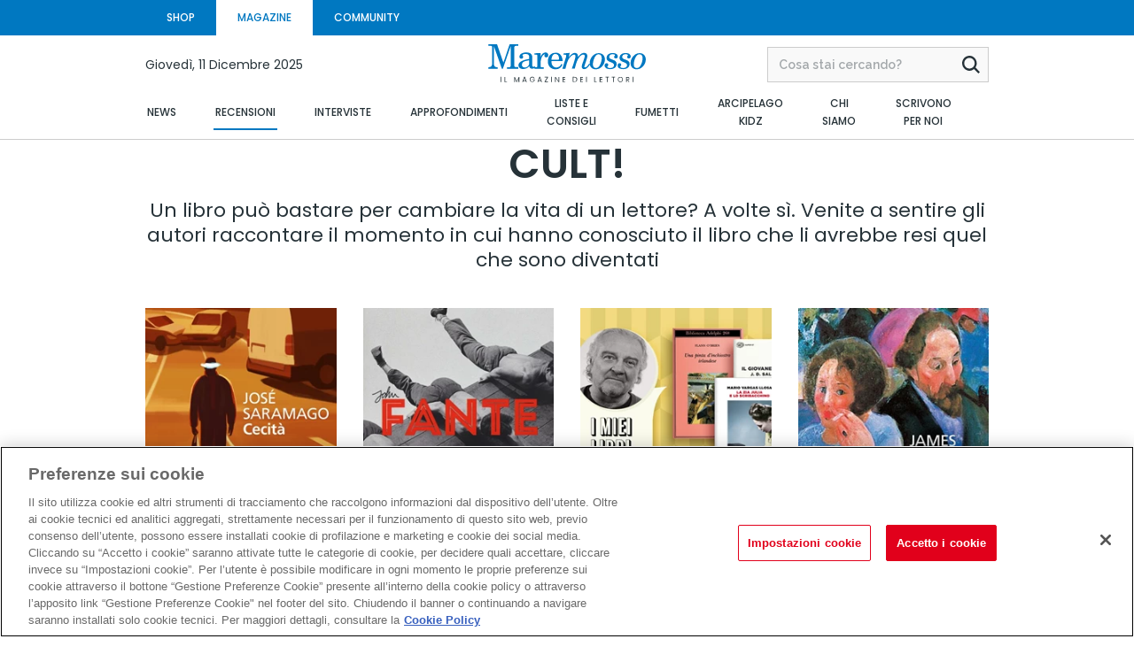

--- FILE ---
content_type: text/html; charset=utf-8
request_url: https://fcom-prd-www-maremosso.life-cloud.net/recensioni/scrittori
body_size: 17727
content:

<!DOCTYPE html>
<head>
    <meta charset="UTF-8" />
    <meta http-equiv="X-UA-Compatible" content="IE=edge" />
    <meta name="viewport" content="width=device-width, initial-scale=1, minimum-scale=1, maximum-scale=1, user-scalable=0, shrink-to-fit=no" />

    

<title>I consigli degli autori</title>
<meta name="description" content="Un regalo per te! Le recensioni dei classici e dei capolavori della letteratura mondiale contemporanea, della musica e del cinema scritte da grandi autori italiani." />
<meta name="robots" content="index,follow" />

    <meta name="copyright" content="©2020 LaFeltrinelli" />

    

    <!-- Proprietà Apple -->
    <meta name="format-detection" content="telephone=no" />
    <meta name="mobile-web-app-capable" content="yes" />
    <meta name="apple-mobile-web-app-capable" content="yes" />
    <meta name="apple-mobile-web-app-status-bar-style" content="black-translucent" />

    <!-- Canonical Self -->

    <link rel="canonical" href="https://maremosso.lafeltrinelli.it/recensioni/scrittori" />

    <!-- Favicon -->
    <link rel="icon" type="image/png" href="/dist/img/favicon.png" />
    <link rel="apple-touch-icon" href="/dist/img/touch-icon-iphone.png" />
    <link rel="apple-touch-icon" href="/dist/img/touch-icon-ipad.png" />
    <link rel="apple-touch-icon" href="/dist/img/touch-icon-iphone-retina.png" />
    <link rel="apple-touch-icon" href="/dist/img/touch-icon-ipad-retina.png" />

    <!-- Link ai fonts -->
    <link rel="preconnect" href="https://fonts.gstatic.com">
    <link href="https://fonts.googleapis.com/css2?family=Poppins:wght@400;500;600&family=Raleway:ital,wght@0,400;0,500;0,600;1,400&display=swap" rel="stylesheet">

    <!-- Link ai css -->
    <link href="https://maxcdn.bootstrapcdn.com/bootstrap/3.3.7/css/bootstrap.min.css" rel="stylesheet" /><!-- Bootstrap -->
    <link href="https://cdnjs.cloudflare.com/ajax/libs/bootstrap-select/1.12.4/css/bootstrap-select.min.css" rel="stylesheet" /><!-- Bootstrap Select -->
    

    <!-- Inizio informativa di consenso dei cookie OneTrust per lafeltrinelli.it -->
    <script src="https://cdn.cookielaw.org/scripttemplates/otSDKStub.js" type="text/javascript" charset="UTF-8" data-domain-script="41f1ada5-8bb0-456f-95ab-60d7405e9954"></script>
    <script type="text/javascript">
        function OptanonWrapper() { }
    </script>
    <!-- Fine informativa di consenso dei cookie OneTrust per lafeltrinelli.it -->


    
        <style type="text/css">
            /*MODIFICHE LOGO HEADER.*/
@media (max-width: 1024px) {
.cc-magazine-page .cc-header—magazine .cc-header-main .cc-content-header-
main-section .cc-main-left, .cc-magazine-page .cc-header—magazine .cc-header-
main .cc-content-header-main-section .cc-main-right {
    width: 24%;
    max-width: 24%;
    -webkit-box-flex: 0;
    -moz-box-flex: 0;
    -ms-flex: 0 0 24%;
    flex: 0 0 24%;
}
.cc-magazine-page .cc-header—magazine .cc-header-main .cc-content-header-main-section .cc-main-center {
    width: 52%;
    max-width: 52%;
    -webkit-box-flex: 0;
    -moz-box-flex: 0;
    -ms-flex: 0 0 52%;
    flex: 0 0 52%;
}
.cc-magazine-page .cc-header--magazine .cc-header-main .cc-content-header-main-section .cc-main-center .cc-content-logo .cc-icon {
    width: 152px !important;
    height: 60px !important;
}
}
@media (min-width: 1025px) {
.cc-magazine-page .cc-header--magazine .cc-header-menu .cc-header-menu-section .cc-items-list {
    -webkit-box-pack: center;
            -ms-flex-pack: center;
                justify-content: center;
}
.cc-magazine-page .cc-header--magazine .cc-header-main .cc-content-header-main-section .cc-main-center .cc-content-logo {
    width: 346px !important;
}
.cc-magazine-page .cc-header--magazine .cc-header-main .cc-content-header-main-section .cc-main-center .cc-content-logo .cc-icon {
    width: 270px !important;
    height: 106px !important;
}
}
@media (min-width: 768px) {
.cc-magazine-page .cc-em--magazine-title .cc-content-text h2 {
    font-size: 40px !important;
    line-height: 50px !important;
}
}
/*FINE MODIFICHE LOGO HEADER*/

/*body > div.cc-magazine-page > div.cc-magazine.cc-magazine--home {
background: #d51616;
}*/

/*header uppercase testi*/
.cc-magazine-page .cc-header .cc-header-top .cc-header-top-left{
text-transform:uppercase;
}

/*fix centratura titoli home reparti*/
.cc-magazine-page  .cc-magazine--home .cc-em--title .cc-content-title {
    -webkit-box-pack: center;
    -ms-flex-pack: center;
    justify-content: center;
}

.cc-magazine-page .cc-magazine--home .cc-em--title .cc-content-text h2 {
    text-align: center;
}

.cc-magazine-page  .cc-magazine--home .cc-em .cc-content-text p {
    text-align: center;
}

.cc-magazine-page .cc-magazine.cc-magazine--home .cc-em.cc-em--title {
    margin-bottom: 20px;
}

/*togliere clamp da modulo article list light e da quello prodotto*/

body .cc-magazine-page .cc-em--product-list .cc-item .cc-content-item-text .cc-content-description .cc-description{
    display: -webkit-box;
    -webkit-line-clamp: 20;
}

body .cc-magazine-page .cc-em--box-promo .cc-box-wrp .cc-content-item-text .cc-title{
     display: -webkit-box;
    -webkit-line-clamp: 8;
}

/*testi per modulo in evidenza*/
body .cc-magazine-page .cc-em--magazine-bookmark .cc-content-bookmark-text .cc-bookmark-text {
    -webkit-line-clamp: 5;
}

/*testi per modulo recensioni*/
@media (max-width: 1024px) {
body .cc-magazine-page .cc-em--magazine-reviews .cc-reviews-item .cc-element .cc-content-element-text .cc-element-text .cc-author {
    display: none;
}
}

/*altro non messo da me.*/

.youtube-podcast {
visibility: hidden;
}
.cc-podcast-button {
    visibility: hidden;
}

        </style>


    <link href="/DependencyHandler.axd?s=L2Rpc3QvY3NzL21hZ2F6aW5lLmNzczsvZGlzdC9jc3MvZmVsdHJpbmVsbGktdGVtcC5jc3M7&amp;t=Css&amp;cdv=10231571" type="text/css" rel="stylesheet"/><link href="/DependencyHandler.axd?s=L2Rpc3QvY3NzL21hZ2F6aW5lLnRhYmxldC5jc3M7&amp;t=Css&amp;cdv=10231571" media="screen and (min-width: 768px)" type="text/css" rel="stylesheet"/><link href="/DependencyHandler.axd?s=L2Rpc3QvY3NzL21hZ2F6aW5lLmRlc2t0b3AuY3NzOw&amp;t=Css&amp;cdv=10231571" media="screen and (min-width: 1024px)" type="text/css" rel="stylesheet"/>

    <!-- Google Tag Manager DataLayer -->
<script>
    dataLayer = [];
</script>
<!-- End Google Tag Manager DataLayer -->
<!-- Google Tag Manager -->
<script>
    (function (w, d, s, l, i) {
        w[l] = w[l] || []; w[l].push({
            'gtm.start':
                new Date().getTime(), event: 'gtm.js'
        });
        var f = d.getElementsByTagName(s)[0],
            j = d.createElement(s), dl = l != 'dataLayer' ? '&l=' + l : '';
        j.async = true; j.src =
            'https://www.googletagmanager.com/gtm.js?id=' + i + dl;
        f.parentNode.insertBefore(j, f);
    })(window, document, 'script', 'dataLayer', 'GTM-N947BZ2');
</script>
<!-- End Google Tag Manager -->

    
</head>
<body>
    <script>
    (function (d, s, id) {
            var js, fjs = d.getElementsByTagName(s)[0];
            if (d.getElementById(id)) return;
            js = d.createElement(s); js.id = id;
            js.src = "https://connect.facebook.net/en_US/sdk.js#xfbml=1&version=v3.0";
            fjs.parentNode.insertBefore(js, fjs);
        }(document, 'script', 'facebook-jssdk'));</script>
    <!-- Google Tag Manager (noscript) -->
<noscript>
    <iframe src="https://www.googletagmanager.com/ns.html?id=GTM-N947BZ2"
            height="0" width="0" style="display:none;visibility:hidden"></iframe>
</noscript>
<!-- End Google Tag Manager (noscript) -->
    <div class="cc-magazine-page">

        



    <header class="cc-header cc-header--magazine cc-header--magazine--article" itemscope itemtype="http://schema.org/WPHeader">
        
<div class="cc-header-container">
        <div class="cc-header-top">
            

<div class="cc-container">
    <div class="cc-content-header-top-section">
        <div class="cc-header-top-left">
                <a href="https://www.lafeltrinelli.it:443/?int_source=magazine&amp;int_medium=articolo-editorial_boards" class="cc-button-site-section cc-button-site-section--shop" target="_self">SHOP</a>
                            <a href="/" class="cc-button-site-section cc-button-site-section--magazine cc-active" target="_self">MAGAZINE</a>
                            <a href="https://www.lafeltrinelli.it:443/fuori-di-libri?int_source=magazine&amp;int_medium=articolo-editorial_boards" class="cc-button-site-section cc-button-site-section--community" target="_self">COMMUNITY</a>
        </div>
    </div>
</div>


        </div>
        <div class="cc-header-main">
            

<div class="cc-container">
    <div class="cc-content-header-main-section">
        <div class="cc-main-left">
            <div class="cc-content-date">
                <span class="cc-header-date cc-header-date--day">Gioved&#236;,</span>
                <span class="cc-header-date cc-header-date--number-month">11 Dicembre <span class="cc-year">2025</span></span>
            </div>
        </div>
        <div class="cc-main-center">
            <div class="cc-content-logo">
                <a href="/" class="cc-logo-link">
                        <img class="cc-icon" src="/media/2jif1wwf/maremosso-logo_c.svg" alt="" />
                </a>
            </div>
        </div>
        <div class="cc-main-right">
            

<div class="cc-content-header-search">
    <button class="cc-button-search js-button-search">
        <img class="cc-icon-search" src="/dist/img/icons/cerca-nero.svg" alt="Cerca" />
    </button>
    <div class="cc-search-main">
        <div class="cc-search-main-form">
            <button class="cc-search-back js-search-back">
                <img class="cc-icon-back" src="/dist/img/icons/back-nero.svg" alt="Indietro" />
            </button>
            <div class="cc-form-group">
                <div class="cc-content-input">
                    <input class="cc-input cc-input--header-search" onkeyup="GetAutocompleteResult()" onkeydown="ClearTypeTimeout()" name="headerSearch" id="headerSearch" type="text" placeholder="Cosa stai cercando?" />
                    <label class="cc-label cc-hide" for="headerSearch">Cosa stai cercando?</label>
                        <button class="cc-search-button" id="btnSearch" onclick="RedirectToSearch('/ricerca', 'q')">
                            <img class="cc-icon" src="/dist/img/icons/cerca-nero.svg" alt="Cerca" />
                        </button>
                </div>
            </div>
        </div>
        <div class="cc-search-main-suggestions">
            <span class="cc-suggestions-label" id="recent-articles">Ultimi articoli pubblicati</span>
            <span class="cc-suggestions-label" id="interested-articles" style="display:none">Articoli che potrebbero interessarti </span>
            <div class="cc-suggestions-list">
            </div>
        </div>
    </div>
</div>


        </div>
    </div>
</div>




        </div>

    <div class="cc-header-menu">
        <div class="cc-container">

            <div class="cc-close-menu js-close-menu">
                <img class="cc-icon" src="/dist/img/icons/chiudi-nero.svg" alt="Chiudi" />
            </div>

            <div class="cc-content-main-menu">
                <nav itemscope itemtype="http://www.schema.org/SiteNavigationElement" class="cc-header-menu-section">
                        <ul class="cc-items-list">
                            



<li class="cc-content-menu-item cc-content-menu-item--has-child cc-content-menu-item--has-menu-dropdown">
    <a itemprop="url" href="/news" target="_self" class="cc-menu-link cc-has-child js-menu-has-child "><span class="cc-link-text" itemprop="name">NEWS</span></a>

    <div class="cc-menu-dropdown">
    </div>
</li>


<li class="cc-content-menu-item cc-content-menu-item--has-child cc-content-menu-item--has-menu-dropdown">
    <a itemprop="url" href="/recensioni" target="_self" class="cc-menu-link cc-has-child js-menu-has-child cc-active"><span class="cc-link-text" itemprop="name">RECENSIONI</span></a>

    <div class="cc-menu-dropdown">
    </div>
</li>


<li class="cc-content-menu-item cc-content-menu-item--has-child cc-content-menu-item--has-menu-dropdown">
    <a itemprop="url" href="/interviste" target="_self" class="cc-menu-link cc-has-child js-menu-has-child "><span class="cc-link-text" itemprop="name">INTERVISTE</span></a>

    <div class="cc-menu-dropdown">
    </div>
</li>


<li class="cc-content-menu-item cc-content-menu-item--has-child cc-content-menu-item--has-menu-dropdown">
    <a itemprop="url" href="/approfondimenti" target="_self" class="cc-menu-link cc-has-child js-menu-has-child "><span class="cc-link-text" itemprop="name">APPROFONDIMENTI</span></a>

    <div class="cc-menu-dropdown">
                <a href="https://maremosso.lafeltrinelli.it/approfondimenti/anniversari-ricorrenze" target="_self" class="cc-dropdown-link ">Anniversari e Ricorrenze</a>
                <a href="https://maremosso.lafeltrinelli.it/approfondimenti/mestieri-editoria" target="_self" class="cc-dropdown-link ">Sotto le copertine</a>
                <a href="https://maremosso.lafeltrinelli.it/approfondimenti/poesie-famose-testi" target="_self" class="cc-dropdown-link ">Il verso giusto</a>
                <a href="https://maremosso.lafeltrinelli.it/approfondimenti/film-news" target="_self" class="cc-dropdown-link ">Sapore di sala</a>
                <a href="https://maremosso.lafeltrinelli.it/approfondimenti/storia-contemporanea" target="_self" class="cc-dropdown-link ">Luce sulla storia</a>
                <a href="https://maremosso.lafeltrinelli.it/approfondimenti/libri-cucina" target="_self" class="cc-dropdown-link ">Millefogli</a>
    </div>
</li>


<li class="cc-content-menu-item cc-content-menu-item--has-child cc-content-menu-item--has-menu-dropdown">
    <a itemprop="url" href="/liste-e-consigli" target="_self" class="cc-menu-link cc-has-child js-menu-has-child "><span class="cc-link-text" itemprop="name">LISTE E CONSIGLI </span></a>

    <div class="cc-menu-dropdown">
                <a href="https://maremosso.lafeltrinelli.it/liste-e-consigli/bibliografia-libri" target="_self" class="cc-dropdown-link ">Un mare di libri</a>
                <a href="https://maremosso.lafeltrinelli.it/liste-e-consigli/migliori-libri" target="_self" class="cc-dropdown-link ">10 libri sul com&#242;</a>
                <a href="/liste-e-consigli/libreria-storie" target="_self" class="cc-dropdown-link ">Quello che i librai non dicono</a>
                <a href="/liste-e-consigli/temi-letteratura" target="_self" class="cc-dropdown-link ">Strade di carta</a>
                <a href="https://maremosso.lafeltrinelli.it/liste-e-consigli/classifica-maremosso" target="_self" class="cc-dropdown-link ">La classifica di Maremosso</a>
    </div>
</li>


<li class="cc-content-menu-item cc-content-menu-item--has-child cc-content-menu-item--has-menu-dropdown">
    <a itemprop="url" href="/fumetti" target="_self" class="cc-menu-link cc-has-child js-menu-has-child "><span class="cc-link-text" itemprop="name">FUMETTI</span></a>

    <div class="cc-menu-dropdown">
    </div>
</li>


<li class="cc-content-menu-item cc-content-menu-item--has-child cc-content-menu-item--has-menu-dropdown">
    <a itemprop="url" href="/arcipelago-kidz" target="_self" class="cc-menu-link cc-has-child js-menu-has-child "><span class="cc-link-text" itemprop="name">ARCIPELAGO KIDZ</span></a>

    <div class="cc-menu-dropdown">
                <a href="https://maremosso.lafeltrinelli.it/arcipelago-kidz/da-zero-a-sei" target="_self" class="cc-dropdown-link ">Dazeroasei</a>
                <a href="https://maremosso.lafeltrinelli.it/arcipelago-kidz/da-sette-a-dodici" target="_self" class="cc-dropdown-link ">Dasetteadodici</a>
                <a href="https://maremosso.lafeltrinelli.it/arcipelago-kidz/scienze-bambini" target="_self" class="cc-dropdown-link ">Un tuffo nella scienza</a>
                <a href="https://maremosso.lafeltrinelli.it/arcipelago-kidz/lettura-bambini-scuola" target="_self" class="cc-dropdown-link ">Una scuola di lettori</a>
                <a href="https://maremosso.lafeltrinelli.it/arcipelago-kidz/audiofiabe-podcast-storie-bambini" target="_self" class="cc-dropdown-link ">Podcast - Mi racconti una storia?</a>
    </div>
</li>


<li class="cc-content-menu-item cc-content-menu-item--has-child cc-content-menu-item--has-menu-dropdown">
    <a itemprop="url" href="/chi-siamo" target="_self" class="cc-menu-link cc-has-child js-menu-has-child "><span class="cc-link-text" itemprop="name">CHI SIAMO</span></a>

    <div class="cc-menu-dropdown">
    </div>
</li>


<li class="cc-content-menu-item cc-content-menu-item--has-child cc-content-menu-item--has-menu-dropdown">
    <a itemprop="url" href="/scrivono-per-noi" target="_self" class="cc-menu-link cc-has-child js-menu-has-child "><span class="cc-link-text" itemprop="name">SCRIVONO PER NOI</span></a>

    <div class="cc-menu-dropdown">
    </div>
</li>


                        </ul>
                </nav>
            </div>
        </div>
    </div>



<div class="cc-horizontal-mobile-menu">
    <div class="cc-content-horizonta-menu-items">

                    <a href="/news" target="_self" class="cc-mobile-menu-item">NEWS</a>
                    <a href="/recensioni" target="_self" class="cc-mobile-menu-item">RECENSIONI</a>
                    <a href="/interviste" target="_self" class="cc-mobile-menu-item">INTERVISTE</a>
                    <div class="cc-content-single-item">
                        <a href="/approfondimenti" target="_self" class="cc-mobile-menu-item ">APPROFONDIMENTI</a>
                        <div class="cc-menu-dropdown">
                                    <a href="https://maremosso.lafeltrinelli.it/approfondimenti/anniversari-ricorrenze" target="_self" class="cc-dropdown-link ">Anniversari e Ricorrenze</a>
                                    <a href="https://maremosso.lafeltrinelli.it/approfondimenti/mestieri-editoria" target="_self" class="cc-dropdown-link ">Sotto le copertine</a>
                                    <a href="https://maremosso.lafeltrinelli.it/approfondimenti/poesie-famose-testi" target="_self" class="cc-dropdown-link ">Il verso giusto</a>
                                    <a href="https://maremosso.lafeltrinelli.it/approfondimenti/film-news" target="_self" class="cc-dropdown-link ">Sapore di sala</a>
                                    <a href="https://maremosso.lafeltrinelli.it/approfondimenti/storia-contemporanea" target="_self" class="cc-dropdown-link ">Luce sulla storia</a>
                                    <a href="https://maremosso.lafeltrinelli.it/approfondimenti/libri-cucina" target="_self" class="cc-dropdown-link ">Millefogli</a>
                        </div>
                    </div>
                    <div class="cc-content-single-item">
                        <a href="/liste-e-consigli" target="_self" class="cc-mobile-menu-item ">LISTE E CONSIGLI </a>
                        <div class="cc-menu-dropdown">
                                    <a href="https://maremosso.lafeltrinelli.it/liste-e-consigli/bibliografia-libri" target="_self" class="cc-dropdown-link ">Un mare di libri</a>
                                    <a href="https://maremosso.lafeltrinelli.it/liste-e-consigli/migliori-libri" target="_self" class="cc-dropdown-link ">10 libri sul com&#242;</a>
                                    <a href="/liste-e-consigli/libreria-storie" target="_self" class="cc-dropdown-link ">Quello che i librai non dicono</a>
                                    <a href="/liste-e-consigli/temi-letteratura" target="_self" class="cc-dropdown-link ">Strade di carta</a>
                                    <a href="https://maremosso.lafeltrinelli.it/liste-e-consigli/classifica-maremosso" target="_self" class="cc-dropdown-link ">La classifica di Maremosso</a>
                        </div>
                    </div>
                    <a href="/fumetti" target="_self" class="cc-mobile-menu-item">FUMETTI</a>
                    <div class="cc-content-single-item">
                        <a href="/arcipelago-kidz" target="_self" class="cc-mobile-menu-item ">ARCIPELAGO KIDZ</a>
                        <div class="cc-menu-dropdown">
                                    <a href="https://maremosso.lafeltrinelli.it/arcipelago-kidz/da-zero-a-sei" target="_self" class="cc-dropdown-link ">Dazeroasei</a>
                                    <a href="https://maremosso.lafeltrinelli.it/arcipelago-kidz/da-sette-a-dodici" target="_self" class="cc-dropdown-link ">Dasetteadodici</a>
                                    <a href="https://maremosso.lafeltrinelli.it/arcipelago-kidz/scienze-bambini" target="_self" class="cc-dropdown-link ">Un tuffo nella scienza</a>
                                    <a href="https://maremosso.lafeltrinelli.it/arcipelago-kidz/lettura-bambini-scuola" target="_self" class="cc-dropdown-link ">Una scuola di lettori</a>
                                    <a href="https://maremosso.lafeltrinelli.it/arcipelago-kidz/audiofiabe-podcast-storie-bambini" target="_self" class="cc-dropdown-link ">Podcast - Mi racconti una storia?</a>
                        </div>
                    </div>
                    <a href="/chi-siamo" target="_self" class="cc-mobile-menu-item">CHI SIAMO</a>
                    <a href="/scrivono-per-noi" target="_self" class="cc-mobile-menu-item">SCRIVONO PER NOI</a>
    </div>
</div></div>


    </header>




        
<div class="cc-magazine cc-magazine--article cc-magazine--rubrica">
    <div class="cc-container">
        <div class="cc-em cc-em--magazine-title cc-em--magazine-title--h1 cc-mt-20">
            <div class="cc-container">
                <div class="cc-content-text">
                        <h1>Cult!</h1>
                    <p>Un libro può bastare per cambiare la vita di un lettore? A volte sì. Venite a sentire gli autori raccontare il momento in cui hanno conosciuto il libro che li avrebbe resi quel che sono diventati</p>                </div>
            </div>
        </div>
<div class="row cc-search-grid">
        <div class="col-xs-12 col-sm-3">
            <div class="cc-em cc-em--magazine-banner-promo cc-em--magazine-banner-promo--1">
                <div class="cc-container">
                    <div class="cc-banner-wrp">
                        <div class="cc-items">
                            <div class="cc-content-item">
                                <div class="cc-item">
                                    <!-- cc-item--shadow -->
                                        <a href="/recensioni/cecita-jose-saramago-libro-cult-sigfrido-ranucci" class="cc-content-img">
                                            <img src="/media/tsyb0dyi/9788807881572_0_0_536_0_75.jpg?anchor=center&amp;mode=crop&amp;width=240&amp;height=256&amp;rnd=133559387075030000" alt="" />
                                        </a>
                                    <div class="cc-content-item-text">
                                            <a href="/recensioni/cecita-jose-saramago-libro-cult-sigfrido-ranucci"><h3 class="cc-title">Cecit&#224; &#232; un cult per Sigfrido Ranucci</h3></a>
                                        <p class="cc-text">
Il capolavoro di Saramago ha cambiato la vita a molti lettori. Anche al direttore di Report                                        </p>
                                        <div class="cc-content-attributes cc-content-attributes--static">
                                                <span class="cc-attribute-label">Recensioni</span>
                                                                                            <span class="cc-attribute-details">Cult!</span>
                                        </div>
                                            <span class="cc-author"><strong> Di <em>Maremosso</em></strong></span>
                                                                                    <div class="cc-content-tags">
                                                    <a href="/ricerca?t=recensioni" class="cc-tag">recensioni</a>
                                                    <a href="/ricerca?t=sigfrido ranuci" class="cc-tag">Sigfrido Ranuci</a>
                                                    <a href="/ricerca?t=jos&#233; saramago" class="cc-tag">Jos&#233; Saramago</a>
                                            </div>
                                    </div>
                                </div>
                            </div>
                        </div>
                    </div>
                </div>
            </div>
        </div>
        <div class="col-xs-12 col-sm-3">
            <div class="cc-em cc-em--magazine-banner-promo cc-em--magazine-banner-promo--1">
                <div class="cc-container">
                    <div class="cc-banner-wrp">
                        <div class="cc-items">
                            <div class="cc-content-item">
                                <div class="cc-item">
                                    <!-- cc-item--shadow -->
                                        <a href="/recensioni/aspetta-primavera-bandini-john-fante-libro-cult-marco-damore" class="cc-content-img">
                                            <img src="/media/udjlrwte/9788806229603_0_536_0_75.jpg?anchor=center&amp;mode=crop&amp;width=240&amp;height=256&amp;rnd=133582613171670000" alt="" />
                                        </a>
                                    <div class="cc-content-item-text">
                                            <a href="/recensioni/aspetta-primavera-bandini-john-fante-libro-cult-marco-damore"><h3 class="cc-title">Marco D&#39;Amore: il mio libro cult</h3></a>
                                        <p class="cc-text">
L&#39;immigrazione italiana raccontata da uno degli scrittori che meglio ha rappresentato il rapporto padre-figlio                                        </p>
                                        <div class="cc-content-attributes cc-content-attributes--static">
                                                <span class="cc-attribute-label">Recensioni</span>
                                                                                            <span class="cc-attribute-details">Cult!</span>
                                        </div>
                                            <span class="cc-author"><strong> Di <em>Maremosso</em></strong></span>
                                                                                    <div class="cc-content-tags">
                                                    <a href="/ricerca?t=recensioni" class="cc-tag">recensioni</a>
                                                    <a href="/ricerca?t=marco d&#39;amore" class="cc-tag">Marco D&#39;Amore</a>
                                                    <a href="/ricerca?t=john fante" class="cc-tag">John Fante</a>
                                            </div>
                                    </div>
                                </div>
                            </div>
                        </div>
                    </div>
                </div>
            </div>
        </div>
        <div class="col-xs-12 col-sm-3">
            <div class="cc-em cc-em--magazine-banner-promo cc-em--magazine-banner-promo--1">
                <div class="cc-container">
                    <div class="cc-banner-wrp">
                        <div class="cc-items">
                            <div class="cc-content-item">
                                <div class="cc-item">
                                    <!-- cc-item--shadow -->
                                        <a href="/recensioni/la-zia-julia-e-lo-scribacchino-mario-vargas-llosa-libro-cult-giovanni-veronesi" class="cc-content-img">
                                            <img src="/media/fxodvu1a/cult_1920x706_3libri.jpg?anchor=center&amp;mode=crop&amp;width=240&amp;height=256&amp;rnd=133582613180570000" alt="" />
                                        </a>
                                    <div class="cc-content-item-text">
                                            <a href="/recensioni/la-zia-julia-e-lo-scribacchino-mario-vargas-llosa-libro-cult-giovanni-veronesi"><h3 class="cc-title">Giovanni Veronesi: i miei libri cult</h3></a>
                                        <p class="cc-text">
Due viaggi in immaginari caleidoscopici: il Sud America da una parte, Dublino dall&#39;altra                                        </p>
                                        <div class="cc-content-attributes cc-content-attributes--static">
                                                <span class="cc-attribute-label">Recensioni</span>
                                                                                            <span class="cc-attribute-details">Cult!</span>
                                        </div>
                                            <span class="cc-author"><strong> Di <em>Maremosso</em></strong></span>
                                                                                    <div class="cc-content-tags">
                                                    <a href="/ricerca?t=recensioni" class="cc-tag">recensioni</a>
                                                    <a href="/ricerca?t=mario vargas llosa" class="cc-tag">Mario Vargas Llosa</a>
                                                    <a href="/ricerca?t=flann j. o&#39;brien" class="cc-tag">Flann J. O&#39;Brien</a>
                                            </div>
                                    </div>
                                </div>
                            </div>
                        </div>
                    </div>
                </div>
            </div>
        </div>
        <div class="col-xs-12 col-sm-3">
            <div class="cc-em cc-em--magazine-banner-promo cc-em--magazine-banner-promo--1">
                <div class="cc-container">
                    <div class="cc-banner-wrp">
                        <div class="cc-items">
                            <div class="cc-content-item">
                                <div class="cc-item">
                                    <!-- cc-item--shadow -->
                                        <a href="/recensioni/gente-di-dublino-james-joyce-libro-cult-pilar-fogliati" class="cc-content-img">
                                            <img src="/media/l5rpuc1g/9788807900303_0_536_0_75.jpg?anchor=center&amp;mode=crop&amp;width=240&amp;height=256&amp;rnd=133582613184530000" alt="" />
                                        </a>
                                    <div class="cc-content-item-text">
                                            <a href="/recensioni/gente-di-dublino-james-joyce-libro-cult-pilar-fogliati"><h3 class="cc-title">Pilar Fogliati: il mio libro cult</h3></a>
                                        <p class="cc-text">
Quindici racconti dello scrittore irlandese James Joyce che racchiudono l&#39;essenza di Dublino e della sua gente                                        </p>
                                        <div class="cc-content-attributes cc-content-attributes--static">
                                                <span class="cc-attribute-label">Recensioni</span>
                                                                                            <span class="cc-attribute-details">Cult!</span>
                                        </div>
                                            <span class="cc-author"><strong> Di <em>Maremosso</em></strong></span>
                                                                                    <div class="cc-content-tags">
                                                    <a href="/ricerca?t=recensioni" class="cc-tag">recensioni</a>
                                                    <a href="/ricerca?t=pilar fogliati" class="cc-tag">Pilar Fogliati</a>
                                                    <a href="/ricerca?t=james joyce" class="cc-tag">James Joyce</a>
                                            </div>
                                    </div>
                                </div>
                            </div>
                        </div>
                    </div>
                </div>
            </div>
        </div>
        <div class="col-xs-12 col-sm-3">
            <div class="cc-em cc-em--magazine-banner-promo cc-em--magazine-banner-promo--1">
                <div class="cc-container">
                    <div class="cc-banner-wrp">
                        <div class="cc-items">
                            <div class="cc-content-item">
                                <div class="cc-item">
                                    <!-- cc-item--shadow -->
                                        <a href="/recensioni/harry-potter-j-k-rowling-cult-barbara-ronchi" class="cc-content-img">
                                            <img src="/media/cvofd3fp/9788831003384_0_1000_0_75.jpg?anchor=center&amp;mode=crop&amp;width=240&amp;height=256&amp;rnd=133529765264200000" alt="" />
                                        </a>
                                    <div class="cc-content-item-text">
                                            <a href="/recensioni/harry-potter-j-k-rowling-cult-barbara-ronchi"><h3 class="cc-title">Barbara Ronchi: il mio libro cult</h3></a>
                                        <p class="cc-text">
Harry Potter, il fenomeno internazionale che ha fatto appassionare milioni di lettori e spettatori                                        </p>
                                        <div class="cc-content-attributes cc-content-attributes--static">
                                                <span class="cc-attribute-label">Recensioni</span>
                                                                                            <span class="cc-attribute-details">Cult!</span>
                                        </div>
                                            <span class="cc-author"><strong> Di <em>Maremosso</em></strong></span>
                                                                                    <div class="cc-content-tags">
                                                    <a href="/ricerca?t=recensioni" class="cc-tag">recensioni</a>
                                                    <a href="/ricerca?t=harry potter" class="cc-tag">harry potter</a>
                                                    <a href="/ricerca?t=j.k. rowling" class="cc-tag">J.K. Rowling</a>
                                            </div>
                                    </div>
                                </div>
                            </div>
                        </div>
                    </div>
                </div>
            </div>
        </div>
        <div class="col-xs-12 col-sm-3">
            <div class="cc-em cc-em--magazine-banner-promo cc-em--magazine-banner-promo--1">
                <div class="cc-container">
                    <div class="cc-banner-wrp">
                        <div class="cc-items">
                            <div class="cc-content-item">
                                <div class="cc-item">
                                    <!-- cc-item--shadow -->
                                        <a href="/recensioni/quer-pasticciaccio-brutto-de-via-merulana-carlo-emilio-gadda-libro-cult-fabrizio-gifuni" class="cc-content-img">
                                            <img src="/media/mmsd2owi/9788845937644_0_1000_0_75.jpg?anchor=center&amp;mode=crop&amp;width=240&amp;height=256&amp;rnd=133582613190470000" alt="" />
                                        </a>
                                    <div class="cc-content-item-text">
                                            <a href="/recensioni/quer-pasticciaccio-brutto-de-via-merulana-carlo-emilio-gadda-libro-cult-fabrizio-gifuni"><h3 class="cc-title">Fabrizio Gifuni: il mio libro cult</h3></a>
                                        <p class="cc-text">
Il libro forse pi&#249; noto dell&#39;ingegnere-scrittore Carlo Emilio Gadda &#232; un romanzo nel romanzo                                        </p>
                                        <div class="cc-content-attributes cc-content-attributes--static">
                                                <span class="cc-attribute-label">Recensioni</span>
                                                                                            <span class="cc-attribute-details">Cult!</span>
                                        </div>
                                            <span class="cc-author"><strong> Di <em>Maremosso</em></strong></span>
                                                                                    <div class="cc-content-tags">
                                                    <a href="/ricerca?t=recensioni" class="cc-tag">recensioni</a>
                                                    <a href="/ricerca?t=carlo emilio gadda" class="cc-tag">carlo emilio gadda</a>
                                                    <a href="/ricerca?t=fabrizio gifuni" class="cc-tag">Fabrizio Gifuni</a>
                                            </div>
                                    </div>
                                </div>
                            </div>
                        </div>
                    </div>
                </div>
            </div>
        </div>
        <div class="col-xs-12 col-sm-3">
            <div class="cc-em cc-em--magazine-banner-promo cc-em--magazine-banner-promo--1">
                <div class="cc-container">
                    <div class="cc-banner-wrp">
                        <div class="cc-items">
                            <div class="cc-content-item">
                                <div class="cc-item">
                                    <!-- cc-item--shadow -->
                                        <a href="/recensioni/il-giovane-holden-j-d-salinger-libro-cult-enrico-deaglio" class="cc-content-img">
                                            <img src="/media/kw1knsua/9788806218188_0_0_536_0_75.jpg?anchor=center&amp;mode=crop&amp;width=240&amp;height=256&amp;rnd=133582613192670000" alt="" />
                                        </a>
                                    <div class="cc-content-item-text">
                                            <a href="/recensioni/il-giovane-holden-j-d-salinger-libro-cult-enrico-deaglio"><h3 class="cc-title">Enrico Deaglio: il mio libro cult</h3></a>
                                        <p class="cc-text">
L&#39;educazione sentimentale di un adolescente, al centro di uno dei romanzi pi&#249; noti del Novecento                                        </p>
                                        <div class="cc-content-attributes cc-content-attributes--static">
                                                <span class="cc-attribute-label">Recensioni</span>
                                                                                            <span class="cc-attribute-details">Cult!</span>
                                        </div>
                                            <span class="cc-author"><strong> Di <em>Maremosso</em></strong></span>
                                                                                    <div class="cc-content-tags">
                                                    <a href="/ricerca?t=recensioni" class="cc-tag">recensioni</a>
                                                    <a href="/ricerca?t=enrico deaglio" class="cc-tag">enrico deaglio</a>
                                                    <a href="/ricerca?t=j. d. salinger" class="cc-tag">j. d. salinger</a>
                                            </div>
                                    </div>
                                </div>
                            </div>
                        </div>
                    </div>
                </div>
            </div>
        </div>
        <div class="col-xs-12 col-sm-3">
            <div class="cc-em cc-em--magazine-banner-promo cc-em--magazine-banner-promo--1">
                <div class="cc-container">
                    <div class="cc-banner-wrp">
                        <div class="cc-items">
                            <div class="cc-content-item">
                                <div class="cc-item">
                                    <!-- cc-item--shadow -->
                                        <a href="/recensioni/fontamara-ignazio-silone-libro-cult-donatella-di-pietrantonio" class="cc-content-img">
                                            <img src="/media/5qilioo2/9788804735007_0_1000_0_75.jpg?anchor=center&amp;mode=crop&amp;width=240&amp;height=256&amp;rnd=133582613199370000" alt="" />
                                        </a>
                                    <div class="cc-content-item-text">
                                            <a href="/recensioni/fontamara-ignazio-silone-libro-cult-donatella-di-pietrantonio"><h3 class="cc-title">Donatella Di Pietrantonio: il mio libro cult</h3></a>
                                        <p class="cc-text">
Uno dei primi romanzi in Italia a denunciare la miseria e la falsa idealizzazione della vita contadina                                        </p>
                                        <div class="cc-content-attributes cc-content-attributes--static">
                                                <span class="cc-attribute-label">Recensioni</span>
                                                                                            <span class="cc-attribute-details">Cult!</span>
                                        </div>
                                            <span class="cc-author"><strong> Di <em>Maremosso</em></strong></span>
                                                                                    <div class="cc-content-tags">
                                                    <a href="/ricerca?t=recensioni" class="cc-tag">recensioni</a>
                                                    <a href="/ricerca?t=ignazio silone" class="cc-tag">Ignazio Silone</a>
                                                    <a href="/ricerca?t=donatella di pietrantonio" class="cc-tag">Donatella Di Pietrantonio</a>
                                            </div>
                                    </div>
                                </div>
                            </div>
                        </div>
                    </div>
                </div>
            </div>
        </div>
        <div class="col-xs-12 col-sm-3">
            <div class="cc-em cc-em--magazine-banner-promo cc-em--magazine-banner-promo--1">
                <div class="cc-container">
                    <div class="cc-banner-wrp">
                        <div class="cc-items">
                            <div class="cc-content-item">
                                <div class="cc-item">
                                    <!-- cc-item--shadow -->
                                        <a href="/recensioni/il-profeta-kahlil-gibran-libro-cult-steve-mccurry" class="cc-content-img">
                                            <img src="/media/5ernua0b/9788807882708_0_536_0_75.jpg?crop=0,0,0,0.30645860424794108&amp;cropmode=percentage&amp;width=240&amp;height=256&amp;rnd=133497865126670000" alt="" />
                                        </a>
                                    <div class="cc-content-item-text">
                                            <a href="/recensioni/il-profeta-kahlil-gibran-libro-cult-steve-mccurry"><h3 class="cc-title">Steve McCurry: il mio libro cult</h3></a>
                                        <p class="cc-text">
Un testamento spirituale che a distanza di un secolo incontra ancora i dubbi esistenziali dei suoi lettori                                        </p>
                                        <div class="cc-content-attributes cc-content-attributes--static">
                                                <span class="cc-attribute-label">Recensioni</span>
                                                                                            <span class="cc-attribute-details">Cult!</span>
                                        </div>
                                            <span class="cc-author"><strong> Di <em>Maremosso</em></strong></span>
                                                                                    <div class="cc-content-tags">
                                                    <a href="/ricerca?t=recensioni" class="cc-tag">recensioni</a>
                                                    <a href="/ricerca?t=steve mccurry" class="cc-tag">Steve McCurry</a>
                                                    <a href="/ricerca?t=kahlil gibran" class="cc-tag">Kahlil Gibran</a>
                                            </div>
                                    </div>
                                </div>
                            </div>
                        </div>
                    </div>
                </div>
            </div>
        </div>
        <div class="col-xs-12 col-sm-3">
            <div class="cc-em cc-em--magazine-banner-promo cc-em--magazine-banner-promo--1">
                <div class="cc-container">
                    <div class="cc-banner-wrp">
                        <div class="cc-items">
                            <div class="cc-content-item">
                                <div class="cc-item">
                                    <!-- cc-item--shadow -->
                                        <a href="/recensioni/marco-e-mattio-sebastiano-vassalli-libro-cult-giorgio-diritti" class="cc-content-img">
                                            <img src="/media/ozskdx5w/9788817081511_0_10000_0_75.jpg?anchor=center&amp;mode=crop&amp;width=240&amp;height=256&amp;rnd=133489243011470000" alt="" />
                                        </a>
                                    <div class="cc-content-item-text">
                                            <a href="/recensioni/marco-e-mattio-sebastiano-vassalli-libro-cult-giorgio-diritti"><h3 class="cc-title">Giorgio Diritti: il mio libro cult</h3></a>
                                        <p class="cc-text">
Sebastiano Vassalli d&#224; vita a un romanzo storico che altro non &#232; se non un omaggio alla follia                                        </p>
                                        <div class="cc-content-attributes cc-content-attributes--static">
                                                <span class="cc-attribute-label">Recensioni</span>
                                                                                            <span class="cc-attribute-details">Cult!</span>
                                        </div>
                                            <span class="cc-author"><strong> Di <em>Maremosso</em></strong></span>
                                                                                    <div class="cc-content-tags">
                                                    <a href="/ricerca?t=recensioni" class="cc-tag">recensioni</a>
                                                    <a href="/ricerca?t=giorgio diritti" class="cc-tag">Giorgio Diritti</a>
                                                    <a href="/ricerca?t=sebastiano vassalli" class="cc-tag">Sebastiano Vassalli</a>
                                            </div>
                                    </div>
                                </div>
                            </div>
                        </div>
                    </div>
                </div>
            </div>
        </div>
        <div class="col-xs-12 col-sm-3">
            <div class="cc-em cc-em--magazine-banner-promo cc-em--magazine-banner-promo--1">
                <div class="cc-container">
                    <div class="cc-banner-wrp">
                        <div class="cc-items">
                            <div class="cc-content-item">
                                <div class="cc-item">
                                    <!-- cc-item--shadow -->
                                        <a href="/recensioni/io-ti-trovero-shane-stevens-libro-cult-donato-carrisi" class="cc-content-img">
                                            <img src="/media/pdmma0lf/9788864114675_0_1000_0_75.jpg?anchor=center&amp;mode=crop&amp;width=240&amp;height=256&amp;rnd=133469320992670000" alt="" />
                                        </a>
                                    <div class="cc-content-item-text">
                                            <a href="/recensioni/io-ti-trovero-shane-stevens-libro-cult-donato-carrisi"><h3 class="cc-title">Donato Carrisi: il mio libro cult</h3></a>
                                        <p class="cc-text">
Una caccia all&#39;uomo inquietante, con protagonista uno dei primi serial killer nella storia della letteratura                                         </p>
                                        <div class="cc-content-attributes cc-content-attributes--static">
                                                <span class="cc-attribute-label">Recensioni</span>
                                                                                            <span class="cc-attribute-details">Cult!</span>
                                        </div>
                                            <span class="cc-author"><strong> Di <em>Maremosso</em></strong></span>
                                                                                    <div class="cc-content-tags">
                                                    <a href="/ricerca?t=recensioni" class="cc-tag">recensioni</a>
                                                    <a href="/ricerca?t=donato carrisi" class="cc-tag">Donato Carrisi</a>
                                                    <a href="/ricerca?t=thriller" class="cc-tag">Thriller</a>
                                            </div>
                                    </div>
                                </div>
                            </div>
                        </div>
                    </div>
                </div>
            </div>
        </div>
        <div class="col-xs-12 col-sm-3">
            <div class="cc-em cc-em--magazine-banner-promo cc-em--magazine-banner-promo--1">
                <div class="cc-container">
                    <div class="cc-banner-wrp">
                        <div class="cc-items">
                            <div class="cc-content-item">
                                <div class="cc-item">
                                    <!-- cc-item--shadow -->
                                        <a href="/recensioni/ritratto-di-signora-henry-james-libro-cult-benedetta-tobagi" class="cc-content-img">
                                            <img src="/media/hedchm0j/9788806238407_0_10000_0_75.jpg?anchor=center&amp;mode=crop&amp;width=240&amp;height=256&amp;rnd=133469317994500000" alt="" />
                                        </a>
                                    <div class="cc-content-item-text">
                                            <a href="/recensioni/ritratto-di-signora-henry-james-libro-cult-benedetta-tobagi"><h3 class="cc-title">Benedetta Tobagi: il mio libro cult</h3></a>
                                        <p class="cc-text">
Una delle figure femminili pi&#249; anticonformiste che cadr&#224; vittima di un rapace cacciatore di patrimoni                                        </p>
                                        <div class="cc-content-attributes cc-content-attributes--static">
                                                <span class="cc-attribute-label">Recensioni</span>
                                                                                            <span class="cc-attribute-details">Cult!</span>
                                        </div>
                                            <span class="cc-author"><strong> Di <em>Maremosso</em></strong></span>
                                                                                    <div class="cc-content-tags">
                                                    <a href="/ricerca?t=recensioni" class="cc-tag">recensioni</a>
                                                    <a href="/ricerca?t=henry james" class="cc-tag">henry james</a>
                                                    <a href="/ricerca?t=benedetta tobagi" class="cc-tag">Benedetta Tobagi</a>
                                            </div>
                                    </div>
                                </div>
                            </div>
                        </div>
                    </div>
                </div>
            </div>
        </div>
        <div class="col-xs-12 col-sm-3">
            <div class="cc-em cc-em--magazine-banner-promo cc-em--magazine-banner-promo--1">
                <div class="cc-container">
                    <div class="cc-banner-wrp">
                        <div class="cc-items">
                            <div class="cc-content-item">
                                <div class="cc-item">
                                    <!-- cc-item--shadow -->
                                        <a href="/recensioni/omeros-derek-walcott-libro-cult-jamaica-kincaid" class="cc-content-img">
                                            <img src="/media/xyslzcbx/9788845918278.jpg?anchor=center&amp;mode=crop&amp;width=240&amp;height=256&amp;rnd=133582613404270000" alt="" />
                                        </a>
                                    <div class="cc-content-item-text">
                                            <a href="/recensioni/omeros-derek-walcott-libro-cult-jamaica-kincaid"><h3 class="cc-title">Jamaica Kincaid: il mio libro cult</h3></a>
                                        <p class="cc-text">
Jamaica Kincaid insegue l&#39;ombra di Derek Walcott per temi, forza delle immagini e lucentezza della scrittura                                        </p>
                                        <div class="cc-content-attributes cc-content-attributes--static">
                                                <span class="cc-attribute-label">Recensioni</span>
                                                                                            <span class="cc-attribute-details">Cult!</span>
                                        </div>
                                            <span class="cc-author"><strong> Di <em>Maremosso</em></strong></span>
                                                                                    <div class="cc-content-tags">
                                                    <a href="/ricerca?t=recensioni" class="cc-tag">recensioni</a>
                                                    <a href="/ricerca?t=derek walcott" class="cc-tag">Derek Walcott</a>
                                                    <a href="/ricerca?t=jamaica kincaid" class="cc-tag">jamaica kincaid</a>
                                            </div>
                                    </div>
                                </div>
                            </div>
                        </div>
                    </div>
                </div>
            </div>
        </div>
        <div class="col-xs-12 col-sm-3">
            <div class="cc-em cc-em--magazine-banner-promo cc-em--magazine-banner-promo--1">
                <div class="cc-container">
                    <div class="cc-banner-wrp">
                        <div class="cc-items">
                            <div class="cc-content-item">
                                <div class="cc-item">
                                    <!-- cc-item--shadow -->
                                        <a href="/recensioni/cose-di-cosa-nostra-libro-cult-salvo-palazzolo" class="cc-content-img">
                                            <img src="/media/qg4b2ct4/9788817096089_0_1000_0_75.jpg?anchor=center&amp;mode=crop&amp;width=240&amp;height=256&amp;rnd=133439135016130000" alt="" />
                                        </a>
                                    <div class="cc-content-item-text">
                                            <a href="/recensioni/cose-di-cosa-nostra-libro-cult-salvo-palazzolo"><h3 class="cc-title">Salvo Palazzolo: il mio libro cult</h3></a>
                                        <p class="cc-text">
La testimonianza di Giovanni Falcone, dove ancora colpisce la lungimiranza del suo racconto della Mafia                                        </p>
                                        <div class="cc-content-attributes cc-content-attributes--static">
                                                <span class="cc-attribute-label">Recensioni</span>
                                                                                            <span class="cc-attribute-details">Cult!</span>
                                        </div>
                                            <span class="cc-author"><strong> Di <em>Maremosso</em></strong></span>
                                                                                    <div class="cc-content-tags">
                                                    <a href="/ricerca?t=recensioni" class="cc-tag">recensioni</a>
                                                    <a href="/ricerca?t=salvo palazzolo" class="cc-tag">Salvo Palazzolo</a>
                                                    <a href="/ricerca?t=giovanni falcone" class="cc-tag">Giovanni Falcone</a>
                                            </div>
                                    </div>
                                </div>
                            </div>
                        </div>
                    </div>
                </div>
            </div>
        </div>
        <div class="col-xs-12 col-sm-3">
            <div class="cc-em cc-em--magazine-banner-promo cc-em--magazine-banner-promo--1">
                <div class="cc-container">
                    <div class="cc-banner-wrp">
                        <div class="cc-items">
                            <div class="cc-content-item">
                                <div class="cc-item">
                                    <!-- cc-item--shadow -->
                                        <a href="/recensioni/la-breve-favolosa-vita-di-oscar-wao-junot-diaz-libro-cult-silvia-pareschi" class="cc-content-img">
                                            <img src="/media/3pzpk5yk/9788804689942_0_1000_0_75.jpg?anchor=center&amp;mode=crop&amp;width=240&amp;height=256&amp;rnd=133420047127830000" alt="" />
                                        </a>
                                    <div class="cc-content-item-text">
                                            <a href="/recensioni/la-breve-favolosa-vita-di-oscar-wao-junot-diaz-libro-cult-silvia-pareschi"><h3 class="cc-title">Silvia Pareschi: il mio libro cult</h3></a>
                                        <p class="cc-text">
La breve favolosa vita di Oscar Wao di Junot D&#237;az &#232; una favola letteraria originale, poliedrica e imperdibile                                        </p>
                                        <div class="cc-content-attributes cc-content-attributes--static">
                                                <span class="cc-attribute-label">Recensioni</span>
                                                                                            <span class="cc-attribute-details">Cult!</span>
                                        </div>
                                            <span class="cc-author"><strong> Di <em>Maremosso</em></strong></span>
                                                                                    <div class="cc-content-tags">
                                                    <a href="/ricerca?t=recensioni" class="cc-tag">recensioni</a>
                                                    <a href="/ricerca?t=narrativa straniera" class="cc-tag">Narrativa straniera</a>
                                                    <a href="/ricerca?t=junot d&#237;az" class="cc-tag">Junot D&#237;az</a>
                                            </div>
                                    </div>
                                </div>
                            </div>
                        </div>
                    </div>
                </div>
            </div>
        </div>
        <div class="col-xs-12 col-sm-3">
            <div class="cc-em cc-em--magazine-banner-promo cc-em--magazine-banner-promo--1">
                <div class="cc-container">
                    <div class="cc-banner-wrp">
                        <div class="cc-items">
                            <div class="cc-content-item">
                                <div class="cc-item">
                                    <!-- cc-item--shadow -->
                                        <a href="/recensioni/lessico-famigliare-natalia-ginzburg-libro-cult-michele-serra" class="cc-content-img">
                                            <img src="/media/jtnlmgvp/9788806219291_0_10000_0_75.jpg?anchor=center&amp;mode=crop&amp;width=240&amp;height=256&amp;rnd=133439170620970000" alt="" />
                                        </a>
                                    <div class="cc-content-item-text">
                                            <a href="/recensioni/lessico-famigliare-natalia-ginzburg-libro-cult-michele-serra"><h3 class="cc-title">Michele Serra: il mio libro cult</h3></a>
                                        <p class="cc-text">
Il romanzo pi&#249; noto di Natalia Ginzburg &#232; un libro caro a molti: semplice, a volte tragico, famigliare                                        </p>
                                        <div class="cc-content-attributes cc-content-attributes--static">
                                                <span class="cc-attribute-label">Recensioni</span>
                                                                                            <span class="cc-attribute-details">Cult!</span>
                                        </div>
                                            <span class="cc-author"><strong> Di <em>Maremosso</em></strong></span>
                                                                                    <div class="cc-content-tags">
                                                    <a href="/ricerca?t=recensioni" class="cc-tag">recensioni</a>
                                                    <a href="/ricerca?t=natalia ginzburg" class="cc-tag">Natalia Ginzburg</a>
                                                    <a href="/ricerca?t=michele serra" class="cc-tag">Michele Serra</a>
                                            </div>
                                    </div>
                                </div>
                            </div>
                        </div>
                    </div>
                </div>
            </div>
        </div>
        <div class="col-xs-12 col-sm-3">
            <div class="cc-em cc-em--magazine-banner-promo cc-em--magazine-banner-promo--1">
                <div class="cc-container">
                    <div class="cc-banner-wrp">
                        <div class="cc-items">
                            <div class="cc-content-item">
                                <div class="cc-item">
                                    <!-- cc-item--shadow -->
                                        <a href="/recensioni/la-lingua-salvata-libro-cult-fabio-stassi" class="cc-content-img">
                                            <img src="/media/hkejwznt/9788845908163_0_536_0_75.jpg?crop=0.23502684482129513,0.48913921454568987,0.24371448925338382,0.15437639000171424&amp;cropmode=percentage&amp;width=240&amp;height=256&amp;rnd=133582613411000000" alt="" />
                                        </a>
                                    <div class="cc-content-item-text">
                                            <a href="/recensioni/la-lingua-salvata-libro-cult-fabio-stassi"><h3 class="cc-title">Fabio Stassi: il mio libro cult</h3></a>
                                        <p class="cc-text">
Il libro del cuore di Fabio Stassi &#232; il primo capitolo di un romanzo di formazione, divenuto un classico.                                        </p>
                                        <div class="cc-content-attributes cc-content-attributes--static">
                                                <span class="cc-attribute-label">Recensioni</span>
                                                                                            <span class="cc-attribute-details">Cult!</span>
                                        </div>
                                            <span class="cc-author"><strong> Di <em>Maremosso</em></strong></span>
                                                                                    <div class="cc-content-tags">
                                                    <a href="/ricerca?t=recensioni" class="cc-tag">recensioni</a>
                                                    <a href="/ricerca?t=fabio stassi" class="cc-tag">Fabio Stassi</a>
                                                    <a href="/ricerca?t=elias canetti" class="cc-tag">Elias Canetti</a>
                                            </div>
                                    </div>
                                </div>
                            </div>
                        </div>
                    </div>
                </div>
            </div>
        </div>
        <div class="col-xs-12 col-sm-3">
            <div class="cc-em cc-em--magazine-banner-promo cc-em--magazine-banner-promo--1">
                <div class="cc-container">
                    <div class="cc-banner-wrp">
                        <div class="cc-items">
                            <div class="cc-content-item">
                                <div class="cc-item">
                                    <!-- cc-item--shadow -->
                                        <a href="/recensioni/il-resto-di-niente-libro-cult-maurizio-de-lucia" class="cc-content-img">
                                            <img src="/media/5ospqs5c/9788804668251_0_10000_0_75.jpg?center=0.86830119197596656,0.22395507671588669&amp;mode=crop&amp;width=240&amp;height=256&amp;rnd=133408039791130000" alt="" />
                                        </a>
                                    <div class="cc-content-item-text">
                                            <a href="/recensioni/il-resto-di-niente-libro-cult-maurizio-de-lucia"><h3 class="cc-title">Maurizio de Lucia: il mio libro cult</h3></a>
                                        <p class="cc-text">
Il libro cult del Procuratore di Palermo &#232; un romanzo storico che racconta la vita di Eleonora Pimentel                                         </p>
                                        <div class="cc-content-attributes cc-content-attributes--static">
                                                <span class="cc-attribute-label">Recensioni</span>
                                                                                            <span class="cc-attribute-details">Cult!</span>
                                        </div>
                                            <span class="cc-author"><strong> Di <em>Maremosso</em></strong></span>
                                                                                    <div class="cc-content-tags">
                                                    <a href="/ricerca?t=recensioni" class="cc-tag">recensioni</a>
                                                    <a href="/ricerca?t=fabio stassi" class="cc-tag">Fabio Stassi</a>
                                                    <a href="/ricerca?t=elias canetti" class="cc-tag">Elias Canetti</a>
                                            </div>
                                    </div>
                                </div>
                            </div>
                        </div>
                    </div>
                </div>
            </div>
        </div>
        <div class="col-xs-12 col-sm-3">
            <div class="cc-em cc-em--magazine-banner-promo cc-em--magazine-banner-promo--1">
                <div class="cc-container">
                    <div class="cc-banner-wrp">
                        <div class="cc-items">
                            <div class="cc-content-item">
                                <div class="cc-item">
                                    <!-- cc-item--shadow -->
                                        <a href="/recensioni/nozze-albert-camus-libro-cult-zineb-mekouar" class="cc-content-img">
                                            <img src="/media/w4bjdbxi/9788845299506_0_536_0_75.jpg?crop=0.10653673635338244,0.14928448059069219,0.10653673635338254,0.29935261924045292&amp;cropmode=percentage&amp;width=240&amp;height=256&amp;rnd=133582613417000000" alt="" />
                                        </a>
                                    <div class="cc-content-item-text">
                                            <a href="/recensioni/nozze-albert-camus-libro-cult-zineb-mekouar"><h3 class="cc-title">Zineb Mekouar: il mio libro cult</h3></a>
                                        <p class="cc-text">
Quattro saggi del giovane Camus diventano esemplificativi dell&#39;essere mediterraneo secondo Zineb Mekouar 
                                        </p>
                                        <div class="cc-content-attributes cc-content-attributes--static">
                                                <span class="cc-attribute-label">Recensioni</span>
                                                                                            <span class="cc-attribute-details">Cult!</span>
                                        </div>
                                            <span class="cc-author"><strong> Di <em>Maremosso</em></strong></span>
                                                                                    <div class="cc-content-tags">
                                                    <a href="/ricerca?t=recensioni" class="cc-tag">recensioni</a>
                                                    <a href="/ricerca?t=albert camus" class="cc-tag">Albert Camus</a>
                                                    <a href="/ricerca?t=zineb mekouar" class="cc-tag">Zineb Mekouar</a>
                                            </div>
                                    </div>
                                </div>
                            </div>
                        </div>
                    </div>
                </div>
            </div>
        </div>
        <div class="col-xs-12 col-sm-3">
            <div class="cc-em cc-em--magazine-banner-promo cc-em--magazine-banner-promo--1">
                <div class="cc-container">
                    <div class="cc-banner-wrp">
                        <div class="cc-items">
                            <div class="cc-content-item">
                                <div class="cc-item">
                                    <!-- cc-item--shadow -->
                                        <a href="/recensioni/l-imperatore-d-america-libro-cult-andrei-kurkov" class="cc-content-img">
                                            <img src="/media/qqnjftyy/9791259520968_0_536_0_75.jpg?crop=0.081076341529948193,0.44534850968072442,0.33437901874439813,0.16739348875209084&amp;cropmode=percentage&amp;width=240&amp;height=256&amp;rnd=133582613421530000" alt="" />
                                        </a>
                                    <div class="cc-content-item-text">
                                            <a href="/recensioni/l-imperatore-d-america-libro-cult-andrei-kurkov"><h3 class="cc-title">Kurkov: il mio libro cult</h3></a>
                                        <p class="cc-text">
L&#39;imperatore d&#39;America di Martin Pollack, nelle parole di un grande scrittore ucraino 
                                        </p>
                                        <div class="cc-content-attributes cc-content-attributes--static">
                                                <span class="cc-attribute-label">Recensioni</span>
                                                                                            <span class="cc-attribute-details">Cult!</span>
                                        </div>
                                            <span class="cc-author"><strong> Di <em>Maremosso</em></strong></span>
                                                                                    <div class="cc-content-tags">
                                                    <a href="/ricerca?t=recensioni" class="cc-tag">recensioni</a>
                                                    <a href="/ricerca?t=andrei kurkov" class="cc-tag">andrei kurkov</a>
                                                    <a href="/ricerca?t=l&#39;imperatore d&#39;america" class="cc-tag">L&#39;imperatore d&#39;America</a>
                                            </div>
                                    </div>
                                </div>
                            </div>
                        </div>
                    </div>
                </div>
            </div>
        </div>
</div>        <div class="cc-show-more-results">
                <button class="cc-button cc-button--text" onclick="LoadMoreResults(false, 'umb://document/86bd72cb4668402388ba85af8f466f49', '')">Mostra pi&#249; risultati</button>
        </div>
    </div>
</div>
<script id="searchpagegrid-item" type="text/template">
    <div class="col-xs-12 col-sm-3">
        <div class="cc-em cc-em--magazine-banner-promo cc-em--magazine-banner-promo--1">
            <div class="cc-container">
                <div class="cc-banner-wrp">
                    <div class="cc-items">
                        <div class="cc-content-item">
                            <div class="cc-item">
                                <a href="{Url}" class="cc-content-img">
                                    <img src="{image}" alt="{alt}" />
                                </a>
                                <div class="cc-content-item-text">
                                    <a href="{Url}"><h3 class="cc-title">{title}</h3></a>
                                    <p class="cc-text">
                                        {description}
                                    </p>
                                    <div class="cc-content-attributes cc-content-attributes--static">
                                        <span class="cc-attribute-label">{section}</span>
                                        <span class="cc-attribute-details">{catalog}</span>
                                    </div>
                                    <span style="{author-style}" class="cc-author"><strong>Di <em>{author}</em></strong></span>
                                    <div class="cc-content-tags">
                                        {tags}
                                    </div>
                                </div>
                            </div>
                        </div>
                    </div>
                </div>
            </div>
        </div>
    </div>
</script>




        <footer class="cc-footer" itemscope itemtype="http://schema.org/WPFooter">
            

    <div class="cc-footer-top">
        

<div class="cc-container">
    <div class="cc-footer-row">



<div class="cc-footer-col">
    <span class="cc-footer-title js-footer-accordion-button">Libri</span>
    <ul class="cc-content-items">

                <li class="cc-item">
                    <a href="https://www.lafeltrinelli.it:443/libri?int_source=magazine&amp;int_medium=articolo-editorial_boards" target="_blank" class="cc-item-link">Libri in italiano</a>
                </li>
                <li class="cc-item">
                    <a href="https://www.lafeltrinelli.it:443/libri/ultima-settimana?int_source=magazine&amp;int_medium=articolo-editorial_boards" target="_blank" class="cc-item-link">Libri Novit&#224;</a>
                </li>
                <li class="cc-item">
                    <a href="https://www.lafeltrinelli.it:443/classifica/libri/1week/sold?defaultPage=1&amp;int_source=magazine&amp;int_medium=articolo-editorial_boards" target="_blank" class="cc-item-link">Classifica Libri</a>
                </li>
                <li class="cc-item">
                    <a href="https://www.lafeltrinelli.it:443/offerte-libri/libri-outlet?int_source=magazine&amp;int_medium=articolo-editorial_boards" target="_blank" class="cc-item-link">Libri Outlet</a>
                </li>
                <li class="cc-item">
                    <a href="https://www.lafeltrinelli.it:443/libri-inglese?int_source=magazine&amp;int_medium=articolo-editorial_boards" target="_blank" class="cc-item-link">Libri in inglese</a>
                </li>
                <li class="cc-item">
                    <a href="https://www.lafeltrinelli.it:443/ebook?int_source=magazine&amp;int_medium=articolo-editorial_boards" target="_blank" class="cc-item-link">eBook</a>
                </li>

    </ul>
</div>


<div class="cc-footer-col">
    <span class="cc-footer-title js-footer-accordion-button">CD</span>
    <ul class="cc-content-items">

                <li class="cc-item">
                    <a href="https://www.lafeltrinelli.it:443/cd?int_source=magazine&amp;int_medium=articolo-editorial_boards" target="_blank" class="cc-item-link">CD</a>
                </li>
                <li class="cc-item">
                    <a href="https://www.lafeltrinelli.it:443/cd/ultima-settimana?int_source=magazine&amp;int_medium=articolo-editorial_boards" target="_blank" class="cc-item-link">Novit&#224; CD</a>
                </li>
                <li class="cc-item">
                    <a href="https://www.lafeltrinelli.it:443/classifica/cd/1week/sold?defaultPage=1&amp;int_source=magazine&amp;int_medium=articolo-editorial_boards" target="_blank" class="cc-item-link">Classifica CD</a>
                </li>
                <li class="cc-item">
                    <a href="https://www.lafeltrinelli.it:443/vinili?int_source=magazine&amp;int_medium=articolo-editorial_boards" target="_blank" class="cc-item-link">Vinili</a>
                </li>
                <li class="cc-item">
                    <a href="https://www.lafeltrinelli.it:443/vinili/ultima-settimana?int_source=magazine&amp;int_medium=articolo-editorial_boards" target="_blank" class="cc-item-link">Novit&#224; Vinili</a>
                </li>
                <li class="cc-item">
                    <a href="https://www.lafeltrinelli.it:443/classifica/vinili/1week/sold?defaultPage=1&amp;int_source=magazine&amp;int_medium=articolo-editorial_boards" target="_blank" class="cc-item-link">Classifica Vinili</a>
                </li>

    </ul>
</div>


<div class="cc-footer-col">
    <span class="cc-footer-title js-footer-accordion-button">FILM</span>
    <ul class="cc-content-items">

                <li class="cc-item">
                    <a href="https://www.lafeltrinelli.it:443/film?int_source=magazine&amp;int_medium=articolo-editorial_boards" target="_blank" class="cc-item-link">Film</a>
                </li>
                <li class="cc-item">
                    <a href="https://www.lafeltrinelli.it:443/film/ultima-settimana?int_source=magazine&amp;int_medium=articolo-editorial_boards" target="_blank" class="cc-item-link">Novit&#224; Film</a>
                </li>
                <li class="cc-item">
                    <a href="https://www.lafeltrinelli.it:443/classifica/film/1week/sold_dvd?defaultPage=1&amp;int_source=magazine&amp;int_medium=articolo-editorial_boards" target="_blank" class="cc-item-link">Classifica DVD</a>
                </li>
                <li class="cc-item">
                    <a href="https://www.lafeltrinelli.it:443/classifica/film/1week/SOLD_BLU_RAY?defaultPage=1&amp;int_source=magazine&amp;int_medium=articolo-editorial_boards" target="_blank" class="cc-item-link">Classifica Blu-ray</a>
                </li>
                <li class="cc-item">
                    <a href="https://www.lafeltrinelli.it:443/film/serial-serie-tv?int_source=magazine&amp;int_medium=articolo-editorial_boards" target="_blank" class="cc-item-link">Serie TV</a>
                </li>
                <li class="cc-item">
                    <a href="https://www.lafeltrinelli.it:443/film/bambini-ragazzi?int_source=magazine&amp;int_medium=articolo-editorial_boards" target="_blank" class="cc-item-link">Bambini e Ragazzi</a>
                </li>

    </ul>
</div>


<div class="cc-footer-col">
    <span class="cc-footer-title js-footer-accordion-button">Giocattoli</span>
    <ul class="cc-content-items">

                <li class="cc-item">
                    <a href="https://www.lafeltrinelli.it:443/giochi-giocattoli?int_source=magazine&amp;int_medium=articolo-editorial_boards" target="_blank" class="cc-item-link">Giochi e giocattoli</a>
                </li>
                <li class="cc-item">
                    <a href="https://www.lafeltrinelli.it:443/giochi-giocattoli/costruzioni-mattoncini?int_source=magazine&amp;int_medium=articolo-editorial_boards" target="_blank" class="cc-item-link">Costruzioni e mattoncini</a>
                </li>
                <li class="cc-item">
                    <a href="https://www.lafeltrinelli.it:443/giochi-giocattoli/giochi-educativi?int_source=magazine&amp;int_medium=articolo-editorial_boards" target="_blank" class="cc-item-link">Giochi Educativi</a>
                </li>
                <li class="cc-item">
                    <a href="https://www.lafeltrinelli.it:443/giochi-giocattoli/giochi-societa?int_source=magazine&amp;int_medium=articolo-editorial_boards" target="_blank" class="cc-item-link">Giochi di societ&#224;</a>
                </li>
                <li class="cc-item">
                    <a href="https://www.lafeltrinelli.it:443/giochi-giocattoli/bambole-bambolotti?int_source=magazine&amp;int_medium=articolo-editorial_boards" target="_blank" class="cc-item-link">Bambole e bambolotti</a>
                </li>
                <li class="cc-item">
                    <a href="https://www.lafeltrinelli.it:443/giochi-giocattoli/action-figures?int_source=magazine&amp;int_medium=articolo-editorial_boards" target="_blank" class="cc-item-link">Action Figures</a>
                </li>

    </ul>
</div>


<div class="cc-footer-col">
    <span class="cc-footer-title js-footer-accordion-button">Cartoleria</span>
    <ul class="cc-content-items">

                <li class="cc-item">
                    <a href="https://www.lafeltrinelli.it:443/cartoleria-scuola?int_source=magazine&amp;int_medium=articolo-editorial_boards" target="_blank" class="cc-item-link">Cartoleria</a>
                </li>
                <li class="cc-item">
                    <a href="https://www.lafeltrinelli.it:443/cartoleria-scuola/diari?int_source=magazine&amp;int_medium=articolo-editorial_boards" target="_blank" class="cc-item-link">Diari</a>
                </li>
                <li class="cc-item">
                    <a href="https://www.lafeltrinelli.it:443/cartoleria-scuola/zaini?int_source=magazine&amp;int_medium=articolo-editorial_boards" target="_blank" class="cc-item-link">Zaini</a>
                </li>
                <li class="cc-item">
                    <a href="https://www.lafeltrinelli.it:443/cartoleria-scuola/cancelleria?int_source=magazine&amp;int_medium=articolo-editorial_boards" target="_blank" class="cc-item-link">Cancelleria</a>
                </li>
                <li class="cc-item">
                    <a href="https://www.lafeltrinelli.it:443/offerte-cartoleria-scuola/cartoleria-open-worlds?int_source=magazine&amp;int_medium=articolo-editorial_boards" target="_blank" class="cc-item-link">Open Wor(l)ds</a>
                </li>
                <li class="cc-item">
                    <a href="https://www.lafeltrinelli.it:443/cartoleria-scuola/quaderni?int_source=magazine&amp;int_medium=articolo-editorial_boards" target="_blank" class="cc-item-link">Quaderni</a>
                </li>

    </ul>
</div>


<div class="cc-footer-col">
    <span class="cc-footer-title js-footer-accordion-button">Idee regalo</span>
    <ul class="cc-content-items">

                <li class="cc-item">
                    <a href="https://www.lafeltrinelli.it:443/idee-regalo?int_source=magazine&amp;int_medium=articolo-editorial_boards" target="_blank" class="cc-item-link">Idee regalo</a>
                </li>
                <li class="cc-item">
                    <a href="https://www.lafeltrinelli.it:443/idee-regalo/corsi-online?int_source=magazine&amp;int_medium=articolo-editorial_boards" target="_blank" class="cc-item-link">Corsi online</a>
                </li>
                <li class="cc-item">
                    <a href="https://www.lafeltrinelli.it:443/idee-regalo/viaggi-gift-box?int_source=magazine&amp;int_medium=articolo-editorial_boards" target="_blank" class="cc-item-link">Viaggi e Gift Box</a>
                </li>
                <li class="cc-item">
                    <a href="https://www.cewe.it:443/?cref=scid_1873&amp;int_source=magazine&amp;int_medium=articolo-editorial_boards" target="_blank" class="cc-item-link">Foto</a>
                </li>
                <li class="cc-item">
                    <a href="https://www.lafeltrinelli.it:443/idee-regalo/gadget?int_source=magazine&amp;int_medium=articolo-editorial_boards" target="_blank" class="cc-item-link">Gadget</a>
                </li>
                <li class="cc-item">
                    <a href="https://www.lafeltrinelli.it:443/ereader-rakuten-kobo?int_source=magazine&amp;int_medium=articolo-editorial_boards" target="_blank" class="cc-item-link">eReader Rakuten Kobo</a>
                </li>

    </ul>
</div>    </div>
</div>
    </div>
<div class="cc-footer-button-top js-go-up">
    <div class="cc-container">
        <span class="cc-button-top-text">vai su</span>
        <img class="cc-button-top-icon" src="/dist/img/icons/freccia-su-nero.svg" alt="vai su" />
    </div>
</div>
<div class="cc-footer-middle">
    <div class="cc-container">


<div class="cc-section-icons">
    <div class="cc-content-items">
                    <a href="https://www.lafeltrinelli.it/cartaeffe/cartaeffe-pagina" target="_blank" class="cc-item">
                            <img class="cc-item-icon" src="/media/h54dhpum/microsoftteams-image.png" alt="alt" />
                        <span class="cc-item-label">CartaEffe</span>
                    </a>
                    <a href="https://www.lafeltrinelli.it/assistenza" target="_blank" class="cc-item">
                            <img class="cc-item-icon" src="/media/3v5b1u4b/servizio-clienti-bianco.svg" alt="alt" />
                        <span class="cc-item-label">Servizio Clienti</span>
                    </a>
                    <a href="https://www.lafeltrinelli.it/faq/aiuto-faq" target="_blank" class="cc-item">
                            <img class="cc-item-icon" src="/media/yihoz5p5/aiuto-e-faq-bianco.svg" alt="alt" />
                        <span class="cc-item-label">Aiuto &amp; FAQ </span>
                    </a>
                    <a href="https://www.lafeltrinelli.it/spese-di-spedizione/spesespedizioni" target="_self" class="cc-item">
                            <img class="cc-item-icon" src="/media/vqfbiurg/consegna-bianco.svg" alt="alt" />
                        <span class="cc-item-label">Spedizioni</span>
                    </a>
    </div>
</div>
        <div class="cc-footer-middle-main">
            <div class="cc-middle-main-row">


<div class="cc-middle-main-col cc-middle-main-col--logo">
    <div class="cc-content-logo">
            <img class="cc-logo" src="/media/5v4kbe4w/lafeltrinelli-logo-bianco-2023.svg" alt="" />
    </div>
    <div class="cc-content-macro-items">

                <div class="cc-macro-item">
                    <a href="https://www.lafeltrinelli.it:443/?int_source=magazine&amp;int_medium=articolo-editorial_boards" target="_blank" class="cc-macro-item-link">Shop</a>
                </div>
                <div class="cc-macro-item">
                    <a href="/" target="_self" class="cc-macro-item-link">Magazine</a>
                </div>
                <div class="cc-macro-item">
                    <a href="https://www.lafeltrinelli.it:443/fuori-di-libri?int_source=magazine&amp;int_medium=articolo-editorial_boards" target="_blank" class="cc-macro-item-link">Community</a>
                </div>

    </div>
    <div class="cc-content-social">

    <a href="https://www.facebook.com/laFeltrinelli.it" target="_blank" class="cc-social">
            <img class="cc-social-icon" src="/media/bjsovgfu/fb-bianco.svg" alt="" />
    </a>


    <a href="https://www.instagram.com/lafeltrinelli/" target="_blank" class="cc-social">
            <img class="cc-social-icon" src="/media/cytbudnt/istagram-bianco.svg" alt="" />
    </a>


    <a href="https://twitter.com/LaFeltrinelli" target="_blank" class="cc-social">
            <img class="cc-social-icon" src="/media/xlfpgjcn/twitter-bianco.svg" alt="" />
    </a>


    <a href="https://www.youtube.com/user/libreriefeltrinelli" target="_blank" class="cc-social">
            <img class="cc-social-icon" src="/media/gpvjkxax/youtube-bianco.svg" alt="" />
    </a>

    </div>
</div>
<div class="cc-middle-main-col cc-middle-main-col--menu">
    <div class="cc-footer-row">



<div class="cc-footer-col">
    <span class="cc-footer-title js-footer-accordion-button">Negozi</span>
    <ul class="cc-content-items">

                <li class="cc-item">
                    <a href="https://www.lafeltrinelli.it:443/negozi?int_source=magazine&amp;int_medium=articolo-editorial_boards" target="_blank" class="cc-item-link">Negozi</a>
                </li>
                <li class="cc-item">
                    <a href="https://www.lafeltrinelli.it:443/eventi?int_source=magazine&amp;int_medium=articolo-editorial_boards" target="_blank" class="cc-item-link">Eventi</a>
                </li>
                <li class="cc-item">
                    <a href="https://www.lafeltrinelli.it:443/franchising-feltrinelli?int_source=magazine&amp;int_medium=articolo-editorial_boards" target="_blank" class="cc-item-link">Apri un franchising</a>
                </li>
                <li class="cc-item">
                    <a href="https://www.lafeltrinelli.it:443/affiliati/affiliazioni?int_source=magazine&amp;int_medium=articolo-editorial_boards" target="_blank" class="cc-item-link">Affiliazioni</a>
                </li>
                <li class="cc-item">
                    <a href="https://www.lafeltrinelli.it:443/fcom/it/home/pages/Volantino-lafeltrinelli.html?int_source=magazine&amp;int_medium=articolo-editorial_boards" target="_blank" class="cc-item-link">Volantino</a>
                </li>
                <li class="cc-item">
                    <a href="http://www.gruppofeltrinelli.it:80/lavora-con-noi/?int_source=magazine&amp;int_medium=articolo-editorial_boards" target="_blank" class="cc-item-link">Lavora con noi</a>
                </li>

    </ul>
</div>


<div class="cc-footer-col">
    <span class="cc-footer-title js-footer-accordion-button">Servizi</span>
    <ul class="cc-content-items">

                <li class="cc-item">
                    <a href="https://www.lafeltrinelli.it:443/prenota-ritira-nelle-librerie-feltrinelli?int_source=magazine&amp;int_medium=articolo-editorial_boards" target="_blank" class="cc-item-link">Prenota e ritira</a>
                </li>
                <li class="cc-item">
                    <a href="https://www.lafeltrinelli.it:443/gift-card?int_source=magazine&amp;int_medium=articolo-editorial_boards" target="_blank" class="cc-item-link">Gift Card per Feltrinelli</a>
                </li>
                <li class="cc-item">
                    <a href="https://www.lafeltrinelli.it:443/gift-card-per-aziende?int_source=magazine&amp;int_medium=articolo-editorial_boards" target="_self" class="cc-item-link">Gift Card per aziende</a>
                </li>
                <li class="cc-item">
                    <a href="https://www.lafeltrinelli.it:443/collaborazioni-online?int_source=magazine&amp;int_medium=articolo-editorial_boards" target="_blank" class="cc-item-link">Collaborazioni online</a>
                </li>
                <li class="cc-item">
                    <a href="https://www.cewe.it:443/?cref=scid_1873&amp;int_source=magazine&amp;int_medium=articolo-editorial_boards" target="_blank" class="cc-item-link">Stampa Foto Online</a>
                </li>

    </ul>
</div>


<div class="cc-footer-col">
    <span class="cc-footer-title js-footer-accordion-button">Area Clienti</span>
    <ul class="cc-content-items">

                <li class="cc-item">
                    <a href="https://www.lafeltrinelli.it:443/assistenza?int_source=magazine&amp;int_medium=articolo-editorial_boards" target="_blank" class="cc-item-link">Contattaci</a>
                </li>
                <li class="cc-item">
                    <a href="https://www.lafeltrinelli.it:443/faq/aiuto-faq?int_source=magazine&amp;int_medium=articolo-editorial_boards" target="_blank" class="cc-item-link">Consulta le FAQ</a>
                </li>
                <li class="cc-item">
                    <a href="https://www.lafeltrinelli.it:443/about/condizioni-generali-di-vendita?int_source=magazine&amp;int_medium=articolo-editorial_boards" target="_blank" class="cc-item-link">Condizioni di vendita</a>
                </li>
                <li class="cc-item">
                    <a href="https://www.lafeltrinelli.it:443/cartaeffe/cartaeffe-pagina?int_source=magazine&amp;int_medium=articolo-editorial_boards" target="_blank" class="cc-item-link">CartaEffe</a>
                </li>
                <li class="cc-item">
                    <a href="https://www.lafeltrinelli.it:443/about/informativa-privacy?int_source=magazine&amp;int_medium=articolo-editorial_boards" target="_blank" class="cc-item-link">Privacy</a>
                </li>
                <li class="cc-item">
                    <a href="https://www.lafeltrinelli.it:443/cookie-policy/informativa-cookie?int_source=magazine&amp;int_medium=articolo-editorial_boards" target="_blank" class="cc-item-link">Cookies e dati di navigazione</a>
                </li>

    </ul>
</div>


<div class="cc-footer-col">
    <span class="cc-footer-title js-footer-accordion-button">I siti del gruppo</span>
    <ul class="cc-content-items">

                <li class="cc-item">
                    <a href="https://www.gruppofeltrinelli.it:443/?int_source=magazine&amp;int_medium=articolo-editorial_boards" target="_blank" class="cc-item-link">Gruppo Feltrinelli</a>
                </li>
                <li class="cc-item">
                    <a href="https://www.feltrinellieditore.it:443/?int_source=magazine&amp;int_medium=articolo-editorial_boards" target="_self" class="cc-item-link">Giangiacomo Feltrinelli Editore</a>
                </li>
                <li class="cc-item">
                    <a href="https://fondazionefeltrinelli.it:443/?int_source=magazine&amp;int_medium=articolo-editorial_boards" target="_blank" class="cc-item-link">Fondazione Giangiacomo Feltrinelli</a>
                </li>
                <li class="cc-item">
                    <a href="https://www.feltrinellieducation.it:443/?int_source=magazine&amp;int_medium=articolo-editorial_boards" target="_blank" class="cc-item-link">Feltrinelli Education</a>
                </li>
                <li class="cc-item">
                    <a href="https://www.primaeffe.it:443/?int_source=magazine&amp;int_medium=articolo-editorial_boards" target="_self" class="cc-item-link">Prima Effe</a>
                </li>
                <li class="cc-item">
                    <a href="http://www.razzismobruttastoria.net:80/?int_source=magazine&amp;int_medium=articolo-editorial_boards" target="_self" class="cc-item-link">Razzismo Brutta Storia</a>
                </li>

    </ul>
</div>    </div>
</div>

            </div>
        </div>
    </div>
</div>
<div class="cc-footer-bottom">
    <div class="cc-container">


<div class="cc-bottom-icons-row">
    <div class="cc-icons-section cc-icons-section--payment">
        


    <span class="cc-section-label">Pagamenti con: </span>
<ul class="cc-content-icons">
                <li class="cc-item">
                    <img class="cc-item-icon" src="/media/sg5hthzf/footer-visa.png" alt="" />
                </li>
                <li class="cc-item">
                    <img class="cc-item-icon" src="/media/njtjthjc/footer-visa-electron.png" alt="" />
                </li>
                <li class="cc-item">
                    <img class="cc-item-icon" src="/media/emud2p5k/footer-mastercard.png" alt="" />
                </li>
                <li class="cc-item">
                    <img class="cc-item-icon" src="/media/vjkdrp52/footer-american-express.png" alt="" />
                </li>
                <li class="cc-item">
                    <img class="cc-item-icon" src="/media/o01pyg51/footer-paypal.png" alt="" />
                </li>
                <li class="cc-item">
                    <img class="cc-item-icon" src="/media/g4lhfizd/footer-postepay.png" alt="" />
                </li>
                <li class="cc-item">
                    <img class="cc-item-icon" src="/media/liejwpc5/footer-verified-visa.png" alt="" />
                </li>
                <li class="cc-item">
                    <img class="cc-item-icon" src="/media/z1tluojb/footer-verysign.png" alt="" />
                </li>
</ul>
    </div>
    <div class="cc-icons-section cc-icons-section--other">
        <div class="cc-icon-section--delivery">
            


<ul class="cc-content-icons">
</ul>
        </div>
        <div class="cc-icon-section--warranty">
            


    <span class="cc-section-label">Garanzia:</span>
<ul class="cc-content-icons">
                <li class="cc-item">
                    <img class="cc-item-icon" src="/media/hejjx1fl/footer-garanzia.svg" alt="" />
                </li>
</ul>
        </div>
    </div>
</div>

<div class="cc-content-multiple-link">
                <a href="https://www.lafeltrinelli.it/about/condizioni-generali-di-vendita" class="cc-footer-link" target="_self">Condizioni generali di vendita</a> |                <a href="https://www.lafeltrinelli.it/about/condizioni-uso-del-sito" class="cc-footer-link" target="_self">Condizioni d’uso del sito</a> |                <a href="https://www.lafeltrinelli.it/about/risoluzione-alternativa-controversie-consumatori" class="cc-footer-link" target="_blank">Informativa sulla risoluzione alternativa controversie consumatori - ADR/ODR</a> |                <a href="https://www.lafeltrinelli.it/about/informativa-privacy" class="cc-footer-link" target="_blank">Informativa sulla privacy</a> |                <a href="https://www.lafeltrinelli.it/about/garanzia-legale-di-conformita" class="cc-footer-link" target="_blank">Informativa sulla garanzia legale di conformit&#224;</a> |                <a href="https://www.lafeltrinelli.it/about/diritto-di-recesso" class="cc-footer-link" target="_blank">Informativa sul diritto di recesso</a> |                <a href="https://www.lafeltrinelli.it/about/servizio-raee" class="cc-footer-link" target="_blank">Informativa sul RAEE</a> |                <a href="https://www.lafeltrinelli.it/cookie-policy/informativa-cookie" class="cc-footer-link" target="_blank">Informativa sui cookie</a> |                <a href="https://www.consorzionetcomm.it/ImagePub.aspx?id=500185" class="cc-footer-link" target="_blank">Codice di Autoregolamentazione Netcomm</a> |                <a href="https://www.consorzionetcomm.it/Spazio_Consumatori/Spazio-Consumatori.kl" class="cc-footer-link" target="_blank">Netcomm Spazio Consumatori</a> </div>

<!-- Use this class on P paragraph when use RichTextHtml Editor-->
<!-- cc-footer-text-info -->
<p class="cc-footer-text-info">LaFeltrinelli Internet Bookshop S.r.l. - Sede legale e amministrativa Via Tucidide 14, 20134 Milano - C.F. e P.I. 05329570963 - Reg. imprese di Milano Monza Brianza Lodi nr. 05329570963 - R.E.A. MI 1813088 - Capitale Sociale € 10.000,00 i.v. - A Socio Unico soggetta ad attività di direzione e coordinamento da parte di EFFE 2005 Gruppo Feltrinelli S.p.A.</p>

    </div>
</div>
        </footer>
    </div>

    <!-- Link ai JavaScript -->
    <script src="https://code.jquery.com/jquery-2.2.4.min.js"></script><!-- jQuery -->
    <script type="text/javascript" src="https://maxcdn.bootstrapcdn.com/bootstrap/3.3.7/js/bootstrap.min.js"></script><!-- Bootstrap -->
    <script type="text/javascript" src="https://cdnjs.cloudflare.com/ajax/libs/bootstrap-select/1.12.4/js/bootstrap-select.min.js"></script><!-- Bootstrap Select -->
    <script type="text/javascript" src="https://maxcdn.bootstrapcdn.com/js/ie10-viewport-bug-workaround.js"></script><!-- Bootstrap Workaround -->
    <script type="text/javascript" src="https://cdn.jsdelivr.net/npm/slick-carousel@1.8.1/slick/slick.min.js"></script><!-- Slick Slider -->

    <script src="/DependencyHandler.axd?s=[base64]&amp;t=Javascript&amp;cdv=10231571" type="text/javascript"></script>

    <!--[if lt IE 9]>
        <script src="https://oss.maxcdn.com/html5shiv/3.7.3/html5shiv.min.js"></script>
        <script src="https://oss.maxcdn.com/respond/1.4.2/respond.min.js"></script>
    <![endif]-->
    <script id="autocomplete-item" type="text/template">
    <div class="cc-suggestions-item">
        <div class="cc-content-img">
            <a href="{Url}" class="cc-img-link">
                <img class="cc-img" src="{image}" alt="{alt}">
            </a>
        </div>
        <div class="cc-content-item-text">
            <div class="cc-data">
                <span class="cc-text">{date}</span>
                <span class="cc-updated" style="{date-style}">Aggiornato il {updateDate}</span>
            </div>
            <div class="cc-content-title">
                <a href="{Url}" class="cc-title">{title}</a>
            </div>
            <div class="cc-content-attributes">
                <span class="cc-attribute-label">{section}</span>
                <span class="cc-attribute-details">{catalog}</span>
            </div>
            <span style="{author-style}" class="cc-author">Di <em><strong>{author}</strong></em></span>
        </div>
    </div>
</script>
    <script id="searchpage-item" type="text/template">
    <div class="cc-em cc-em--magazine-results-item">
        <div class="cc-container">
            <div class="cc-banner-wrp">
                <div class="cc-items">
                    <div class="cc-content-item">
                        <div class="cc-item">
                            <!-- cc-item--shadow -->
                            <a href="{Url}" class="cc-content-img">
                                <img src="{image}" alt="{alt}" />
                            </a>
                            <div class="cc-content-item-text">
                                <div class="cc-data">
                                    <span class="cc-text">{date}</span>
                                    <span class="cc-updated" style="{date-style}">Aggiornato il {updateDate}</span>
                                </div>
                                <a href="{Url}"><h3 class="cc-title">{title}</h3></a>
                                <p class="cc-text">
                                    {description}
                                </p>
                                <div class="cc-content-attributes cc-content-attributes--static">
                                    <span class="cc-attribute-label">{section}</span>
                                    <a href="{catalogUrl}" class="cc-attribute-details">{catalog}</a>
                                </div>
                                <a href="{authorUrl}" style="{author-style}" class="cc-author"><strong>Di <em>{author}</em></strong></a>
                                <div class="cc-content-tags">
                                    {tags}
                                </div>
                            </div>
                        </div>
                    </div>
                </div>
            </div>
        </div>
    </div>
</script>
</body>

